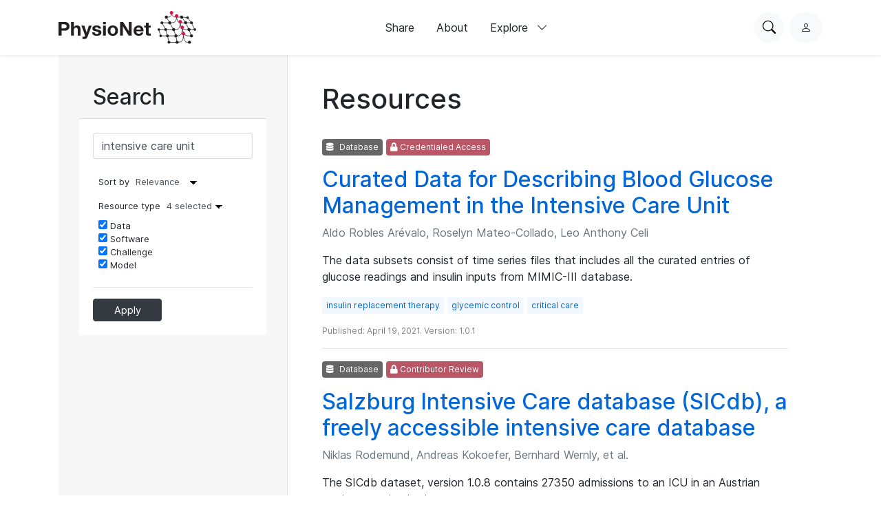

--- FILE ---
content_type: text/html; charset=utf-8
request_url: https://physionet.org/content/?topic=intensive+care+unit&page=1
body_size: 6444
content:
<!DOCTYPE html>

<html lang="en">
  <head>
    <meta charset="UTF-8">
    <title>
PhysioNet Index
</title>
    
    
<link rel="stylesheet" type="text/css" href="/static/bootstrap/css/bootstrap.css"/>
<link rel="stylesheet" type="text/css" href="/static/font-awesome/css/all.css"/>
<link rel="stylesheet" type="text/css" href="/static/custom/css/physionet.css"/>
    
<link rel="stylesheet" type="text/css" href="/static/search/css/content-index.css">
<link rel="stylesheet" type="text/css" href="/static/custom/css/form-control-input.css">
<link rel="stylesheet" type="text/css" href="/static/custom/css/pagination.css">

    
<script src="/static/jquery/jquery.min.js"></script>
<script src="/static/popper/popper.min.js"></script>
<script async src="https://www.googletagmanager.com/gtag/js?id=UA-87592301-7"></script>
<script>
  window.dataLayer = window.dataLayer || [];
  function gtag(){dataLayer.push(arguments);}
  gtag('js', new Date());

  gtag('config', 'UA-87592301-7');
</script>
    
    <link rel="shortcut icon" type="image/png" href="/static/favicon.ico"/>
    <meta name="viewport" content="width=device-width, initial-scale=1.0">
    <link rel="stylesheet" href="/static/bootstrap/bootstrap-icons/bootstrap-icons.css">
    <link rel="stylesheet" href="/static/fonts/inter-local.css">
    <link rel="stylesheet" type="text/css" href="/static/custom/css/style.css?v=2">
  </head>

  
  <body class="flexbody">
    




<div class="modern-ui nav-wrapper">
  <nav class="nav">
    <div class="container my-0 h-100 d-flex justify-content-between align-items-center">
      <button type="button" class="nav__hamburger circle-button mr-2"
              popovertarget="nav__hamburger_popup"
              title="Menu">
        <i class="nav__hamburger__list bi bi-list"></i>
        <i class="nav__hamburger__x bi bi-x"></i>
        <span class="visually-hidden">Menu</span>
      </button>
      <a href="/">
        
          <img src="/static/images/physionet-logo.svg" width="200px" alt="PhysioNet">
        
      </a>
      <div class="nav__links align-items-center">
        
          
            <a href="/about/publish/" class="nav-link">Share</a>
          
        
          
            <a href="/about/" class="nav-link">About</a>
          
        
          
        
          
        
          
        
          
        

        <div>
          <button type="button" class="nav-link nav-link--expandable"
                  popovertarget="nav__explore_popup">
            Explore <i class="bi bi-chevron-down ml-2"></i>
          </button>
          <dialog class="nav-link__popup" id="nav__explore_popup" popover
                  aria-label="Explore">
            <div class="nav-sublinks">
              
                <a class="nav-sublink" href="/about/database/">
                  <div class="nav-sublink__icon">
                    
                      <img src="/static/images/icons/data.png" alt="" height="32px">
                    
                  </div>
                  <div class="nav-sublink__text">
                    <span class="nav-sublink__title">Data</span>
                    <span class="nav-sublink__description">View datasets</span>
                  </div>
                </a>
              
                <a class="nav-sublink" href="/about/software/">
                  <div class="nav-sublink__icon">
                    
                      <img src="/static/images/icons/software.png" alt="" height="32px">
                    
                  </div>
                  <div class="nav-sublink__text">
                    <span class="nav-sublink__title">Software</span>
                    <span class="nav-sublink__description">View software</span>
                  </div>
                </a>
              
                <a class="nav-sublink" href="/about/challenge/">
                  <div class="nav-sublink__icon">
                    
                      <img src="/static/images/icons/challenges.png" alt="" height="32px">
                    
                  </div>
                  <div class="nav-sublink__text">
                    <span class="nav-sublink__title">Challenges</span>
                    <span class="nav-sublink__description">View challenges</span>
                  </div>
                </a>
              
                <a class="nav-sublink" href="/about/tutorial/">
                  <div class="nav-sublink__icon">
                    
                      <img src="/static/images/icons/tutorials.png" alt="" height="32px">
                    
                  </div>
                  <div class="nav-sublink__text">
                    <span class="nav-sublink__title">Tutorials</span>
                    <span class="nav-sublink__description">View tutorials</span>
                  </div>
                </a>
              
              </div>
          </dialog>
        </div>
      </div>
      <div class="nav__actions d-flex ml-md-4">
        <form action="/content/" class="mr-2">
          <div class="nav__search">
            <input type="text" name="topic" placeholder="Search for anything...">
            <div class="nav__search__actions">
              <button type="button" class="nav__search__close mr-2"
                      title="Cancel">
                <i class="bi bi-x"></i>
                <span class="visually-hidden">Cancel</span>
              </button>
              <button type="submit" class="circle-button">Search</button>
            </div>
          </div>
        </form>
        <button type="button" class="nav__search__open circle-button mr-md-2"
                title="Search PhysioNet">
          <i class="bi bi-search"></i>
          <span class="visually-hidden">Search PhysioNet</span>
        </button>
        
          <a class="nav__user" href="/login/"
             title="Log in">
            <i class="bi bi-person"></i>
            <span class="visually-hidden">Log in</span>
          </a>
        
      </div>
    </div>

    <dialog class="nav__mobile" id="nav__hamburger_popup" popover
            aria-label="Menu">
      
        
          <a href="/about/publish/" class="nav-link">Share</a>
        
      
        
          <a href="/about/" class="nav-link">About</a>
        
      
        
      
        
      
        
      
        
      
      <hr>
      <div class="nav-sublinks">
        
          <a class="nav-sublink" href="/about/database/">
            <div class="nav-sublink__icon">
              
                <img src="/static/images/icons/data.png" alt="" height="32px">
              
              </div>
            <div class="nav-sublink__text">
              <span class="nav-sublink__title">Data</span>
              <span class="nav-sublink__description">View datasets</span>
            </div>
          </a>
        
          <a class="nav-sublink" href="/about/software/">
            <div class="nav-sublink__icon">
              
                <img src="/static/images/icons/software.png" alt="" height="32px">
              
              </div>
            <div class="nav-sublink__text">
              <span class="nav-sublink__title">Software</span>
              <span class="nav-sublink__description">View software</span>
            </div>
          </a>
        
          <a class="nav-sublink" href="/about/challenge/">
            <div class="nav-sublink__icon">
              
                <img src="/static/images/icons/challenges.png" alt="" height="32px">
              
              </div>
            <div class="nav-sublink__text">
              <span class="nav-sublink__title">Challenges</span>
              <span class="nav-sublink__description">View challenges</span>
            </div>
          </a>
        
          <a class="nav-sublink" href="/about/tutorial/">
            <div class="nav-sublink__icon">
              
                <img src="/static/images/icons/tutorials.png" alt="" height="32px">
              
              </div>
            <div class="nav-sublink__text">
              <span class="nav-sublink__title">Tutorials</span>
              <span class="nav-sublink__description">View tutorials</span>
            </div>
          </a>
        
      </div>
    </dialog>
  </nav>
</div>

    <div class="nav-spacer"></div>

    <main>
<div class="main">
  <div class="main-side">
    <form method="GET" action="" class="">
      <div class="card">
        <h2 class="card-header">Search</h2>
        <div class="card-body no-pd search-card">
            <input type="hidden" name="csrfmiddlewaretoken" value="UTLLdgct2VTbIiENSBnFJtLOokuWZsw9GH18UoVfRX9D6PpF8U2fSCZWZoYGs8Yr">

  <div class="form-group row">
    <label class="col-md-2" for="id_topic" title="">
    </label>
    <div class='col-md-10'>
      <input type="text" name="topic" value="intensive care unit" maxlength="50" id="id_topic">
      
    </div>
  </div>





            <div class="search-options">
              <div class="sort">
                  <label>Sort by</label>
                  <input type="hidden" name="csrfmiddlewaretoken" value="UTLLdgct2VTbIiENSBnFJtLOokuWZsw9GH18UoVfRX9D6PpF8U2fSCZWZoYGs8Yr">

  <div class="form-group row">
    <label class="col-md-2" for="id_orderby" title="">
    </label>
    <div class='col-md-10'>
      <select name="orderby" id="id_orderby">
  <option value="relevance-desc">Relevance</option>

  <option value="publish_datetime-desc">Latest</option>

  <option value="publish_datetime-asc">Oldest</option>

  <option value="title-asc">Title (Asc.)</option>

  <option value="title-desc">Title (Desc.)</option>

  <option value="main_storage_size-asc">Size (Asc.)</option>

  <option value="main_storage_size-desc">Size (Desc.)</option>

</select>
      
    </div>
  </div>





              </div>
              <div class="resource">
                <label for='resource-check'>
                  Resource type
                  <span class="nselected">&nbsp;</span>
                </label>
                <input type="checkbox" id="resource-check">
                <input type="hidden" name="csrfmiddlewaretoken" value="UTLLdgct2VTbIiENSBnFJtLOokuWZsw9GH18UoVfRX9D6PpF8U2fSCZWZoYGs8Yr">

  <div class="form-group row">
    <label class="col-md-2" for="" title="">
    </label>
    <div class='col-md-10'>
      <div id="id_types"><div>
    <label for="id_types_0"><input type="checkbox" name="types" value="0" id="id_types_0" checked>
 Data</label>

</div><div>
    <label for="id_types_1"><input type="checkbox" name="types" value="1" id="id_types_1" checked>
 Software</label>

</div><div>
    <label for="id_types_2"><input type="checkbox" name="types" value="2" id="id_types_2" checked>
 Challenge</label>

</div><div>
    <label for="id_types_3"><input type="checkbox" name="types" value="3" id="id_types_3" checked>
 Model</label>

</div>
</div>
      
    </div>
  </div>





              </div>
            </div>
            <hr>
            <button class="btn btn-primary btn-rsp" type="submit">Apply</button>
        </div>
      </div>
    </form>
    </div><div class="main-content">
      <h1>Resources</h1>
      <br>
      
      


  <div class="project">
    <p><span class="badge badge-dark"><i class="fa fa-database"></i> Database</span>
       <span class="badge badge-danger"><i class="fas fa-lock"></i> Credentialed Access</span>
    </p>
    <h2><a href="/content/glucose-management-mimic/1.0.1/">Curated Data for Describing Blood Glucose Management in the Intensive Care Unit</a></h2>
    
      <p class="text-muted card-authors">Aldo Robles Arévalo, Roselyn Mateo-Collado, Leo Anthony Celi</p>
    
    <div style="margin-bottom: 1rem;">
      
        The data subsets consist of time series files that includes all the curated entries of glucose readings and insulin inputs from MIMIC-III database.
      
    </div>
    <p class="text-muted">
      
        <a href="/content/?topic=insulin+replacement+therapy"><span class="badge badge-pn">insulin replacement therapy</span></a>
      
        <a href="/content/?topic=glycemic+control"><span class="badge badge-pn">glycemic control</span></a>
      
        <a href="/content/?topic=critical+care"><span class="badge badge-pn">critical care</span></a>
      
    </p>
    <p class="pub-details">Published: April 19, 2021.
      Version: 1.0.1</p>
    
      
      
    
    <hr>
  </div>

  <div class="project">
    <p><span class="badge badge-dark"><i class="fa fa-database"></i> Database</span>
       <span class="badge badge-danger"><i class="fas fa-lock"></i> Contributor Review</span>
    </p>
    <h2><a href="/content/sicdb/1.0.8/">Salzburg Intensive Care database (SICdb), a freely accessible intensive care database</a></h2>
    
      <p class="text-muted card-authors">Niklas Rodemund, Andreas Kokoefer, Bernhard Wernly, et al.</p>
    
    <div style="margin-bottom: 1rem;">
      
        The SICdb dataset, version 1.0.8 contains 27350 admissions to an ICU in an Austrian tertiary care institution.
      
    </div>
    <p class="text-muted">
      
        <a href="/content/?topic=clinical"><span class="badge badge-pn">clinical</span></a>
      
        <a href="/content/?topic=intensive+care"><span class="badge badge-pn">intensive care</span></a>
      
        <a href="/content/?topic=critical+care"><span class="badge badge-pn">critical care</span></a>
      
        <a href="/content/?topic=machine+learning"><span class="badge badge-pn">machine learning</span></a>
      
        <a href="/content/?topic=open+data"><span class="badge badge-pn">open data</span></a>
      
    </p>
    <p class="pub-details">Published: Sept. 10, 2024.
      Version: 1.0.8</p>
    
      
      
    
    <hr>
  </div>

  <div class="project">
    <p><span class="badge badge-dark"><i class="fa fa-database"></i> Database</span>
       <span class="badge badge-danger"><i class="fas fa-lock"></i> Credentialed Access</span>
    </p>
    <h2><a href="/content/picdb/1.1.0/">Paediatric Intensive Care database</a></h2>
    
      <p class="text-muted card-authors">Haomin Li, Xian Zeng, Gang Yu</p>
    
    <div style="margin-bottom: 1rem;">
      
        PIC (Paediatric Intensive Care) is a large paediatric-specific, single-centre, bilingual database comprising information relating to children admitted to critical care units at a large children’s hospital in China.
      
    </div>
    <p class="text-muted">
      
        <a href="/content/?topic=intensive+care"><span class="badge badge-pn">intensive care</span></a>
      
        <a href="/content/?topic=pediatrics"><span class="badge badge-pn">pediatrics</span></a>
      
        <a href="/content/?topic=critical+care"><span class="badge badge-pn">critical care</span></a>
      
        <a href="/content/?topic=natural+language+processing"><span class="badge badge-pn">natural language processing</span></a>
      
    </p>
    <p class="pub-details">Published: Nov. 12, 2020.
      Version: 1.1.0</p>
    
      
      
    
    <hr>
  </div>

  <div class="project">
    <p><span class="badge badge-dark"><i class="fa fa-database"></i> Database</span>
       <span class="badge badge-danger"><i class="fas fa-lock"></i> Credentialed Access</span>
    </p>
    <h2><a href="/content/picdb/1.1.0/">Paediatric Intensive Care database</a></h2>
    
      <p class="text-muted card-authors">Haomin Li, Xian Zeng, Gang Yu</p>
    
    <div style="margin-bottom: 1rem;">
      
        PIC (Paediatric Intensive Care) is a large paediatric-specific, single-centre, bilingual database comprising information relating to children admitted to critical care units at a large children’s hospital in China.
      
    </div>
    <p class="text-muted">
      
        <a href="/content/?topic=intensive+care"><span class="badge badge-pn">intensive care</span></a>
      
        <a href="/content/?topic=pediatrics"><span class="badge badge-pn">pediatrics</span></a>
      
        <a href="/content/?topic=critical+care"><span class="badge badge-pn">critical care</span></a>
      
        <a href="/content/?topic=natural+language+processing"><span class="badge badge-pn">natural language processing</span></a>
      
    </p>
    <p class="pub-details">Published: Nov. 12, 2020.
      Version: 1.1.0</p>
    
      
      
    
    <hr>
  </div>

  <div class="project">
    <p><span class="badge badge-dark"><i class="fa fa-database"></i> Database</span>
       <span class="badge badge-danger"><i class="fas fa-lock"></i> Credentialed Access</span>
    </p>
    <h2><a href="/content/echo-note-to-num/1.0.0/">EchoNotes Structured Database derived from MIMIC-III (ECHO-NOTE2NUM)</a></h2>
    
      <p class="text-muted card-authors">Gloria Hyunjung Kwak, Dana Moukheiber, Mira Moukheiber, et al.</p>
    
    <div style="margin-bottom: 1rem;">
      
        A structured echocardiogram database derived from 43,472 observational notes obtained during echocardiogram studies conducted in the intensive care unit at the Beth Israel Deaconess Medical Center between 2001 and 2012.
      
    </div>
    <p class="text-muted">
      
    </p>
    <p class="pub-details">Published: Feb. 23, 2024.
      Version: 1.0.0</p>
    
      
      
    
    <hr>
  </div>

  <div class="project">
    <p><span class="badge badge-dark"><i class="fa fa-database"></i> Database</span>
       <span class="badge badge-danger"><i class="fas fa-lock"></i> Credentialed Access</span>
    </p>
    <h2><a href="/content/mimiciv/3.1/">MIMIC-IV</a></h2>
    
      <p class="text-muted card-authors">Alistair Johnson, Lucas Bulgarelli, Tom Pollard, et al.</p>
    
    <div style="margin-bottom: 1rem;">
      
        Large database of de-identified health information from patients admitted to Beth Israel Deaconess Medical Center
      
    </div>
    <p class="text-muted">
      
        <a href="/content/?topic=critical+care"><span class="badge badge-pn">critical care</span></a>
      
        <a href="/content/?topic=intensive+care+unit"><span class="badge badge-pn">intensive care unit</span></a>
      
        <a href="/content/?topic=machine+learning"><span class="badge badge-pn">machine learning</span></a>
      
        <a href="/content/?topic=mimic"><span class="badge badge-pn">mimic</span></a>
      
    </p>
    <p class="pub-details">Published: Oct. 11, 2024.
      Version: 3.1</p>
    
      
      
    
    <hr>
  </div>

  <div class="project">
    <p><span class="badge badge-dark"><i class="fa fa-database"></i> Database</span>
       <span class="badge badge-danger"><i class="fas fa-lock"></i> Credentialed Access</span>
    </p>
    <h2><a href="/content/phenotype-annotations-mimic/1.20.03/">Phenotype Annotations for Patient Notes in the MIMIC-III Database</a></h2>
    
      <p class="text-muted card-authors">Edward Moseley, Leo Anthony Celi, Joy Wu, et al.</p>
    
    <div style="margin-bottom: 1rem;">
      
        Clinical notes, annotated by at least two expert annotators for over ten patient phenotypes, including advanced cancer, substance abuse, and treatment non-adherence.
      
    </div>
    <p class="text-muted">
      
        <a href="/content/?topic=patient+classification"><span class="badge badge-pn">patient classification</span></a>
      
        <a href="/content/?topic=natural+language+processing"><span class="badge badge-pn">natural language processing</span></a>
      
    </p>
    <p class="pub-details">Published: March 5, 2020.
      Version: 1.20.03</p>
    
      
      
    
    <hr>
  </div>

  <div class="project">
    <p><span class="badge badge-dark"><i class="fa fa-database"></i> Database</span>
       <span class="badge badge-danger"><i class="fas fa-lock"></i> Credentialed Access</span>
    </p>
    <h2><a href="/content/icu-infection-zigong-fourth/1.1/">Critical care database comprising patients with infection at Zigong Fourth People&#x27;s Hospital</a></h2>
    
      <p class="text-muted card-authors">Ping Xu, Lin Chen, Zhongheng Zhang</p>
    
    <div style="margin-bottom: 1rem;">
      
        Routinely collected data from critical care units at Zigong Fourth People’s Hospital, Sichuan, China for patients admitted between January 2019 and December 2020 Missing information on temperature are updated in the new version.
      
    </div>
    <p class="text-muted">
      
    </p>
    <p class="pub-details">Published: June 30, 2022.
      Version: 1.1</p>
    
      
      
    
    <hr>
  </div>

  <div class="project">
    <p><span class="badge badge-dark"><i class="fa fa-database"></i> Database</span>
       <span class="badge badge-danger"><i class="fas fa-lock"></i> Credentialed Access</span>
    </p>
    <h2><a href="/content/blood-gas-oximetry/1.0/">BOLD, a blood-gas and oximetry linked dataset</a></h2>
    
      <p class="text-muted card-authors">João Matos, Tristan Struja, Jack Gallifant, et al.</p>
    
    <div style="margin-bottom: 1rem;">
      
        An open-source pulse oximetry and arterial blood gas dataset, derived from MIMIC-III, MIMIC-IV, and eICU-CRD
      
    </div>
    <p class="text-muted">
      
        <a href="/content/?topic=pulse+oximetry"><span class="badge badge-pn">pulse oximetry</span></a>
      
        <a href="/content/?topic=intensive+care+unit"><span class="badge badge-pn">intensive care unit</span></a>
      
        <a href="/content/?topic=health+equity"><span class="badge badge-pn">health equity</span></a>
      
        <a href="/content/?topic=electronic+health+records"><span class="badge badge-pn">electronic health records</span></a>
      
    </p>
    <p class="pub-details">Published: Nov. 8, 2023.
      Version: 1.0</p>
    
      
      
    
    <hr>
  </div>

  <div class="project">
    <p><span class="badge badge-dark"><i class="fa fa-bullseye"></i> Challenge</span>
       <span class="badge badge-success"><i class="fas fa-lock-open"></i> Open Access</span>
    </p>
    <h2><a href="/content/challenge-2015/1.0.0/">Reducing False Arrhythmia Alarms in the ICU: The PhysioNet/Computing in Cardiology Challenge 2015</a></h2>
    
    <div style="margin-bottom: 1rem;">
      
        <p>The 2015 PhysioNet/CinC Challenge aims to encourage the development of algorithms to reduce the incidence of false alarms in the Intensive Care Unit (ICU).</p>
      
    </div>
    <p class="text-muted">
      
        <a href="/content/?topic=false+alarm"><span class="badge badge-pn">false alarm</span></a>
      
        <a href="/content/?topic=multiparameter"><span class="badge badge-pn">multiparameter</span></a>
      
        <a href="/content/?topic=icu"><span class="badge badge-pn">icu</span></a>
      
        <a href="/content/?topic=challenge"><span class="badge badge-pn">challenge</span></a>
      
        <a href="/content/?topic=arrhythmia"><span class="badge badge-pn">arrhythmia</span></a>
      
        <a href="/content/?topic=critical+care"><span class="badge badge-pn">critical care</span></a>
      
        <a href="/content/?topic=tachycardia"><span class="badge badge-pn">tachycardia</span></a>
      
    </p>
    <p class="pub-details">Published: Feb. 15, 2015.
      Version: 1.0.0</p>
    
      
      
    
    <hr>
  </div>



      
  <div style="text-align: center;">
    <ul class="pagination">
      <li><a href="?topic=intensive+care+unit&page=1">&laquo;</a></li>
      
        <li class="disabled"><span>&lsaquo;</span></li>
      
      
        
        
        
      
        
        
        
      
        
        
        
      
        
        
          
            <li class="active"><span>1 <span class="sr-only">(current)</span></span></li>
          
        
        
      
        
        
          
            <li><a href="?topic=intensive+care+unit&page=2">2</a></li>
          
        
        
      
        
        
          
            <li><a href="?topic=intensive+care+unit&page=3">3</a></li>
          
        
        
      
        
        
          
            <li><a href="?topic=intensive+care+unit&page=4">4</a></li>
          
        
        
      
        
        
        
      
        
        
        
      
        
        
        
      
      
        <li><a href="?topic=intensive+care+unit&page=2">&rsaquo;</a></li>
      
      <li><a href="?topic=intensive+care+unit&page=4">&raquo;</a></li>
    </ul>
  </div>


    </div>
</div>
</main>

    
<link rel="stylesheet" type="text/css" href="/static/custom/css/footer.css"/>

<div class="modern-ui">
  <footer class="footer w-100 secondary-bg py-5">
    <div class="container my-0 py-0 py-md-5">
      
        <img src="/static/images/physionet-logo-white.svg" width="180px" alt="PhysioNet" class="pb-2" />
      
      <div class="footer__columns light-text">
        <div>
          
            <p class="dark-light-text mb-2">Maintained by the MIT Laboratory for Computational Physiology</p>
          
          
            <p class="dark-light-text mb-2">Supported by the National Institute of Biomedical Imaging and Bioengineering (NIBIB), National Heart Lung and Blood Institute (NHLBI), and NIH Office of the Director under NIH grant numbers U24EB037545 and R01EB030362</p>
          
        </div>
        <div class="d-flex flex-column pl-0 pl-md-5 pt-4 pt-md-0">
          <h2 class="text-white font-weight-bold">Navigation</h2>
          <a href="/content" class="pb-3 dark-light-text">Discover Data</a>
          <a href="/about/publish" class="pb-3 dark-light-text">Share Data</a>
          <a href="/about" class="pb-3 dark-light-text">About</a>
          <a href="/news" class="pb-3 dark-light-text">News</a>
        </div>
        <div class="d-flex flex-column pt-4 pt-md-0">
          <h2 class="text-white font-weight-bold">Explore</h2>
          
            <a href="/about/database/" class="pb-3 dark-light-text">Data</a>
          
            <a href="/about/software/" class="pb-3 dark-light-text">Software</a>
          
            <a href="/about/challenge/" class="pb-3 dark-light-text">Challenges</a>
          
            <a href="/about/tutorial/" class="pb-3 dark-light-text">Tutorials</a>
          
        </div>
        <!-- <div class="d-flex flex-column flex-grow">
          <h2 class="text-white font-weight-bold">Subscribe to our Newsletter</h2>
          <input type="email" class="form-control mb-2" placeholder="Your email">
          <button type="button" class="primary-button">Subscribe Now</button>
        </div> -->
      </div>
      <hr >
      <div class="d-flex flex-column align-items-center justify-content-between flex-md-row">
        <div class="d-flex pt-2 pt-md-0">
          
            <a class="mr-3" href="https://github.com/MIT-LCP/physionet-build/"><img src="/static/images/icons/github.png" height="18px"></a>
          
          
          
            <a class="mr-3" href="http://linkedin.com/company/physionet"><img src="/static/images/icons/linkedin.png" height="18px"></a>
          
          
        </div>
        <div class="pt-4 pt-md-0">
          
          
          
             <a class="dark-light-text" href="https://accessibility.mit.edu/">Accessibility</a>
          
        </div>
      </div>
    </div>
  </footer>
</div>


    
<script src="/static/bootstrap/js/bootstrap.min.js"></script>
<script src="/static/bootstrap/js/ie10-viewport-bug-workaround.js"></script>
<script src="/static/custom/js/navbar.js"></script>

    
<script>
  $("#resource-check").change(function() {
    $(document).click(function(e){
      if ($('.resource').is(e.target) || $('.resource').has(e.target).length > 0) return; 
      $('#resource-check').prop("checked", false);
      $(document).off('click');
    })
  });

  $(".nselected").html($('.resource .row input:checked').length + ' selected');
  $(".resource .row input").click(function(){
    $('.nselected').html($('.resource .row input:checked').length + ' selected')
  });

  $('#selectall').click(function(){ $('#type-check').find('input').prop('checked', true); return false; });
</script>

    
  </body>
  
</html>


--- FILE ---
content_type: text/css
request_url: https://physionet.org/static/search/css/content-index.css
body_size: 1252
content:
.main-side label{
	max-width: unset;
	flex: unset;
}

.main-side .col-md-10{
	max-width: unset;
	flex: unset;
}

.search-options, .search-options select{
	font-size: 0.8rem;
}

.search-options label{
	margin: 0;
}

.search-options > div{
	display: inline-block;
	height: initial;
	padding-left: 8px !important;
	min-height: 2.6em;
	vertical-align: text-top;
}

.sort select{
	border: 0;
	padding-left: 5px;
}

.sort .row{
	width: unset;
	display: inline-block;
	margin: 0;
}

.row > label{
	display: none;
}

.resource{
	padding: 6px !important;
}

.resource .row{
	margin: 0;
	width: 100%;
	padding-top: 10px !important;
}

.resource ul{
	list-style: none;
	padding: 0;
	margin: 0;
}

.resource > label span{
	-webkit-appearance: none;
	background-color: white;
	background-image: 
		linear-gradient(45deg, transparent 50%, black 50%),
		linear-gradient(135deg, black 50%, transparent 50%);
	background-position:
    	calc(100% - 15px) 0.5em,
    	calc(100% - 10px) 0.5em;
	background-size:
		5px 5px,
		5px 5px;
	background-repeat: no-repeat;
	padding-right: 25px;
}

#resource-check{
	display: none;
}

#resource-check + div{
	display: none;
}

#resource-check:checked + div{
	display: block;
}

.nselected{
	color: #495057;
	padding-left: 5px;
}

.search-card .col-md-10{
	margin: 0;
}

.search-card button{
	font-size: 0.9em;
	padding: 5px;
	min-width: 100px;
}